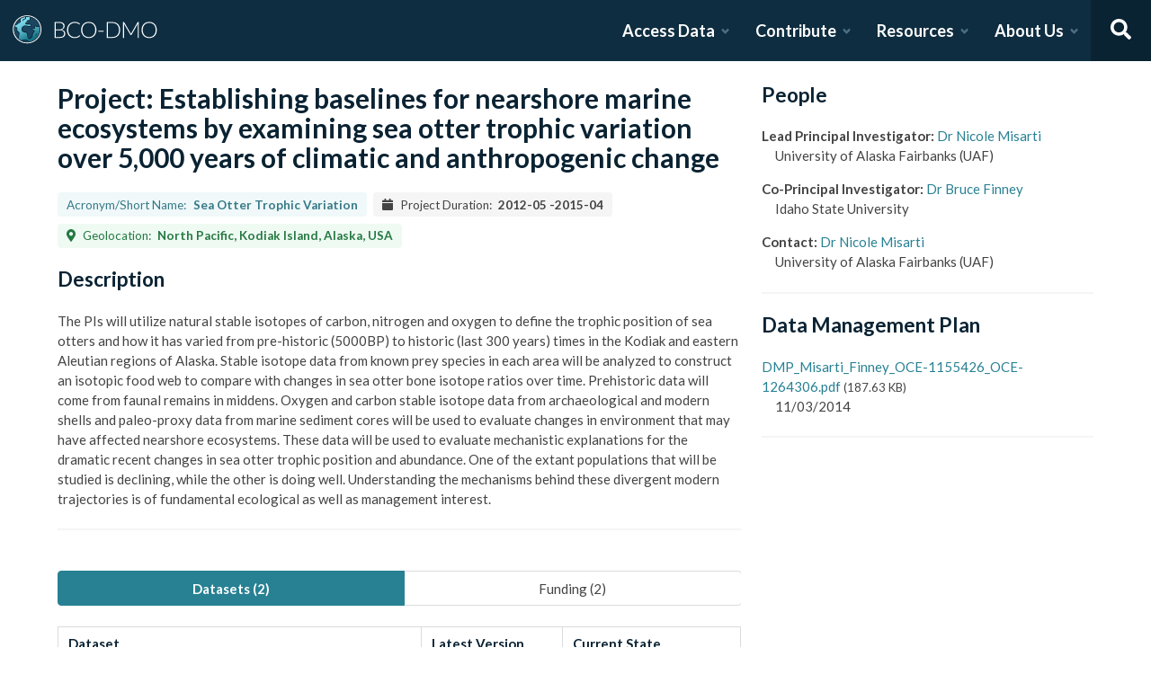

--- FILE ---
content_type: text/x-component
request_url: https://www.bco-dmo.org/dataset/742763?_rsc=1t7ky
body_size: 299
content:
1:I[4707,[],""]
2:I[36423,[],""]
0:["gHSoLmeGHukv2toQHYFef",[["children","dataset",["dataset",{"children":[["id","742763","d"],{"children":["__PAGE__",{}]}]}],["dataset",{"children":null},[null,["$","$L1",null,{"parallelRouterKey":"children","segmentPath":["children","dataset","children"],"error":"$undefined","errorStyles":"$undefined","errorScripts":"$undefined","template":["$","$L2",null,{}],"templateStyles":"$undefined","templateScripts":"$undefined","notFound":"$undefined","notFoundStyles":"$undefined"}]],[["$","div",null,{"className":"page-loader-wrapper","children":[["$","span",null,{"className":"loader is-size-5"}],["$","div",null,{"className":"fade-in-text-wrapper is-size-4","children":[["$","span",null,{"className":"fade-in-text fade-in-text-1-5","children":"Loading..."}],["$","span",null,{"className":"fade-in-text fade-in-text-5-10","children":"Still loading..."}],["$","span",null,{"className":"fade-in-text fade-in-text-10","children":"Hang on... This is taking longer than expected!"}]]}]]}],[],[]]],["$L3",null]]]]
3:[["$","meta","0",{"name":"viewport","content":"width=device-width, initial-scale=1"}],["$","meta","1",{"charSet":"utf-8"}],["$","title","2",{"children":"BCO-DMO"}],["$","meta","3",{"name":"description","content":"The BCO-DMO resource catalog offers free and open access to publicly funded research products whose field of study are biological and chemical oceanography."}]]
